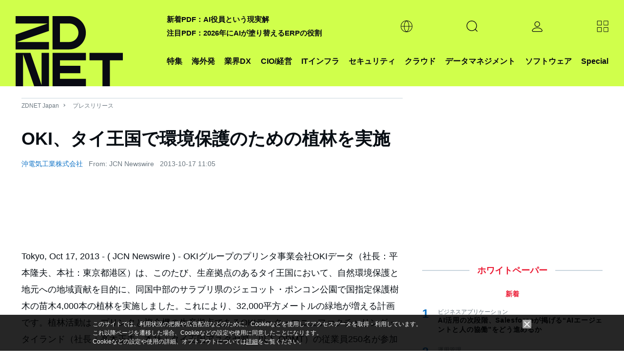

--- FILE ---
content_type: text/html; charset=utf-8
request_url: https://www.google.com/recaptcha/api2/aframe
body_size: 116
content:
<!DOCTYPE HTML><html><head><meta http-equiv="content-type" content="text/html; charset=UTF-8"></head><body><script nonce="p-egvI6bVfhbIFWbyjYWiA">/** Anti-fraud and anti-abuse applications only. See google.com/recaptcha */ try{var clients={'sodar':'https://pagead2.googlesyndication.com/pagead/sodar?'};window.addEventListener("message",function(a){try{if(a.source===window.parent){var b=JSON.parse(a.data);var c=clients[b['id']];if(c){var d=document.createElement('img');d.src=c+b['params']+'&rc='+(localStorage.getItem("rc::a")?sessionStorage.getItem("rc::b"):"");window.document.body.appendChild(d);sessionStorage.setItem("rc::e",parseInt(sessionStorage.getItem("rc::e")||0)+1);localStorage.setItem("rc::h",'1768550095266');}}}catch(b){}});window.parent.postMessage("_grecaptcha_ready", "*");}catch(b){}</script></body></html>

--- FILE ---
content_type: text/javascript;charset=utf-8
request_url: https://p1cluster.cxense.com/p1.js
body_size: 101
content:
cX.library.onP1('2stnacqzol4xp3fjvaw8hbgt9x');


--- FILE ---
content_type: text/javascript;charset=utf-8
request_url: https://id.cxense.com/public/user/id?json=%7B%22identities%22%3A%5B%7B%22type%22%3A%22ckp%22%2C%22id%22%3A%22mkgl29g6rqme4k8g%22%7D%2C%7B%22type%22%3A%22lst%22%2C%22id%22%3A%222stnacqzol4xp3fjvaw8hbgt9x%22%7D%2C%7B%22type%22%3A%22cst%22%2C%22id%22%3A%222stnacqzol4xp3fjvaw8hbgt9x%22%7D%5D%7D&callback=cXJsonpCB2
body_size: 189
content:
/**/
cXJsonpCB2({"httpStatus":200,"response":{"userId":"cx:3br8rs8uwlwvgjhhp4k2d5mef:3tazytsozb5hx","newUser":true}})

--- FILE ---
content_type: application/x-javascript; charset=utf-8
request_url: https://cookie.sync.usonar.jp/v1/cs?url=https%3A%2F%2Fjapan.zdnet.com%2Frelease%2F30055217%2F&ref=&cb_name=usonarCallback&uuid=a4ad48f8-bd13-4d53-aad8-147637797290&client_id=faHaMkVa44JM8eKS&v=1.0.0&cookies=%7B%22_ga%22%3A%22GA1.2.1543378239.1768550091%22%7D&cb=1768550093237
body_size: 121
content:
usonarCallback({"uuid":"a4ad48f8-bd13-4d53-aad8-147637797290"})
